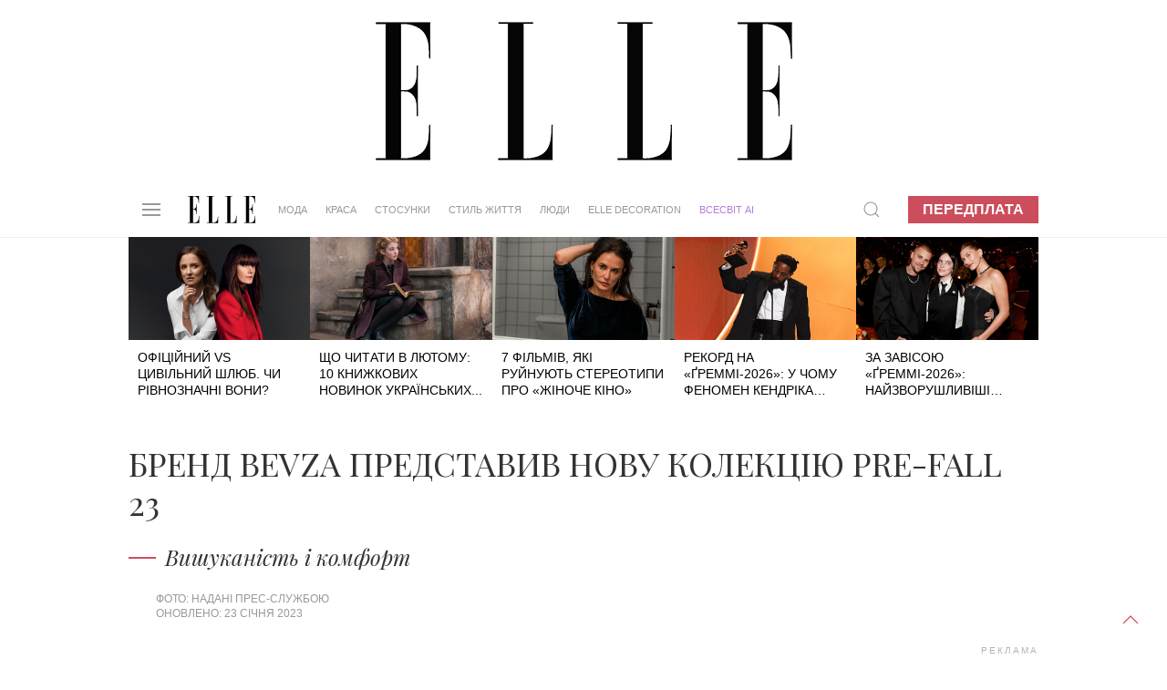

--- FILE ---
content_type: text/html; charset=UTF-8
request_url: https://elle.ua/moda/novosty/brend-bevza-predstaviv-novu-kolekciyu-pre-fall-23/
body_size: 19200
content:
<!DOCTYPE html>
<html lang="uk">
    <head>    <meta http-equiv="content-type" content="text/html; charset=utf-8" />
    <meta property="og:locale" content="uk_UA">
    <meta name="robots" content="index,follow,max-snippet:-1,max-image-preview:large,max-video-preview:-1">
    <meta name="viewport" content="width=device-width, initial-scale=1.0">

    <link rel="icon" type="image/x-icon" href="https://elle.ua/img/fav.jpg">
    <link rel="stylesheet" href="/css/uikit.css" />
    
    <script src="/js/uikit.min.js"></script>
    <script src="/js/uikit-icons.min.js"></script>
    <script src="https://code.jquery.com/jquery-3.6.0.min.js" integrity="sha256-/xUj+3OJU5yExlq6GSYGSHk7tPXikynS7ogEvDej/m4=" crossorigin="anonymous"></script>


    <title>Бренд BEVZA представив нову колекцію PRE-FALL 23</title>
    <meta name="description" content="Нова колекція BEVZA. Нові колекції українських брендів. Українські люкс бренди. Найвідоміші українські бренди. Теплі речі на 2023 рік. Як стильно виглядати у 2023. Стильний одяг на 2023. Новий кампейн BEVZA. Світлана Бевза. Найвідоміші українські дизайнери" />
    <meta name="keywords" content="BEVZA" />
    <!--Нова колекція BEVZA. Нові колекції українських брендів. Українські люкс бренди. Найвідоміші українські бренди. Теплі речі на 2023 рік. Як стильно виглядати у 2023. Стильний одяг на 2023. Новий кампейн BEVZA. Світлана Бевза. Найвідоміші українські дизайнери --><meta property="og:title" content="Бренд BEVZA представив нову колекцію PRE-FALL 23" /><meta property="og:url" content="https://elle.ua/moda/novosty/brend-bevza-predstaviv-novu-kolekciyu-pre-fall-23/" />          <meta property="og:image" content="https://elle.ua/i/autoimage/publications/1600_900/39152/brend-bevza-predstaviv-novu-kolekciyu-pre-fall-23.jpg?v21">
          <meta property="og:image:width" content="1600">
          <meta property="og:image:height" content="900">          <meta property="og:image" content="https://elle.ua/i/autoimage/publications/1200_1200/39152/brend-bevza-predstaviv-novu-kolekciyu-pre-fall-23.jpg?v18">
          <meta property="og:image:width" content="1200">
          <meta property="og:image:height" content="1200"><meta property="og:site_name" content="Elle – модний жіночий журнал" /><meta property="og:description" content="Вишуканість і комфорт"/><meta property="og:type" content="article"/><meta itemprop="name" content="Бренд BEVZA представив нову колекцію PRE-FALL 23"><meta itemprop="description" content="Вишуканість і комфорт"><meta itemprop="image" content="https://elle.ua/i/publications/2/560_292/brend-bevza-predstaviv-novu-kolekciyu-pre-fall-23-1838-1-39152.jpg">    <meta property="fb:app_id" content="942475829130641"/><link rel="canonical" href="https://elle.ua/moda/novosty/brend-bevza-predstaviv-novu-kolekciyu-pre-fall-23/" />
    <link rel="amphtml" href="https://elle.ua/moda/novosty/brend-bevza-predstaviv-novu-kolekciyu-pre-fall-23/"><meta property="article:published_time" content="2023-01-23T12:44:00+02:00" /><meta property="article:modified_time" content="2023-02-06T18:21:51+02:00" /><meta property="article:section" content="Мода - Новини" /><meta property="article:tag" content="BEVZA" />    <meta name="twitter:card" content="summary_large_image">
    <meta name="twitter:site" content="@elle_ukraine">
  <meta name="twitter:creator" content="@elle_ukraine"><meta name="twitter:title" content="Бренд BEVZA представив нову колекцію PRE-FALL 23"><meta name="twitter:description" content="Вишуканість і комфорт">    <meta name="twitter:creator" content="@elle_ua"><meta property="twitter:url" content="https://elle.ua/moda/novosty/brend-bevza-predstaviv-novu-kolekciyu-pre-fall-23/" /><meta name="twitter:image" content="/i/autoimage/publications/1600_900/39152/brend-bevza-predstaviv-novu-kolekciyu-pre-fall-23.jpg"><meta http-equiv="Last-Modified" content="Sat, 14 Jun 2025 21:00:00 GMT">
    <script type="application/ld+json">
    {
      "@context":"https://schema.org",
      "@type":"Organization",
      "@id":"https://elle.ua/#org",
      "name":"ELLE Україна",
      "url":"https://elle.ua/",
      "logo":{
        "@type":"ImageObject",
        "url":"https://elle.ua/img/logos/512x512.png",
        "width":512,
        "height":512
      },
      "sameAs":[
        "https://www.facebook.com/ELLE.Ukraine",
        "https://twitter.com/elle_ukraine",
        "https://www.instagram.com/elle_ukraine",
        "https://t.me/elleUkraine",
        "https://www.youtube.com/@ELLEUkraine"
      ]
    }
    </script>
    <script type="application/ld+json">
    {
      "@context":"https://schema.org",
      "@type":"WebSite",
      "@id":"https://elle.ua/#website",
      "url":"https://elle.ua/",
      "name":"ELLE Україна",
      "publisher":{"@id":"https://elle.ua/#org"},
      "inLanguage":"uk",
      "potentialAction":{
        "@type":"SearchAction",
        "target":"https://www.google.com/search?as_sitesearch=elle.ua&q={search_term_string}",
        "query-input":"required name=search_term_string"
      }
    }
    </script>    <script type="application/ld+json">
    {
      "@context":"https://schema.org",      "@type":"NewsArticle",
      "@id":"https://elle.ua/moda/novosty/brend-bevza-predstaviv-novu-kolekciyu-pre-fall-23/#article",
      "mainEntityOfPage":{
        "@type":"WebPage",
        "@id":"https://elle.ua/moda/novosty/brend-bevza-predstaviv-novu-kolekciyu-pre-fall-23/"
      },
      "headline":"Бренд BEVZA представив нову колекцію PRE-FALL 23",
      "description":"Вишуканість і комфорт",
      "inLanguage":"uk",      "keywords": [              "BEVZA"      ],      "image": [          {
              "@type": "ImageObject",
              "url": "https://elle.ua/i/autoimage/publications/1600_900/39152/brend-bevza-predstaviv-novu-kolekciyu-pre-fall-23.jpg",
              "width":1600,
              "height":900
          },          {
              "@type": "ImageObject",
              "url": "https://elle.ua/i/autoimage/publications/1200_1200/39152/brend-bevza-predstaviv-novu-kolekciyu-pre-fall-23.jpg",
              "width":1200,
              "height":1200
          }      ],
      "datePublished": "2023-01-23T12:44:00+02:00",
      "dateModified": "2023-02-06T18:21:51+02:00",
      "publisher":{        "@id":"https://elle.ua/#org"      },
      "isAccessibleForFree": true
    }
    </script>  <script type="application/ld+json">
  {
    "@context": "https://schema.org",
    "@type": "BreadcrumbList",
    "itemListElement": [        {
          "@type": "ListItem",
          "position":1,
          "name": "Мода",
          "item": "https://elle.ua/moda/"
        },        {
          "@type": "ListItem",
          "position":2,
          "name": "Новини",
          "item": "https://elle.ua/moda/novosty/"
        },        {
          "@type": "ListItem",
          "position":3,
          "name": "Бренд BEVZA представив нову колекцію PRE-FALL 23",
          "item": "https://elle.ua/moda/novosty/brend-bevza-predstaviv-novu-kolekciyu-pre-fall-23/"
        }    ]
  }
  </script><link rel="alternate" hreflang="x-default" href="https://elle.ua/moda/novosty/brend-bevza-predstaviv-novu-kolekciyu-pre-fall-23/" /><!-- DFP HEAD --><script async src="https://securepubads.g.doubleclick.net/tag/js/gpt.js"></script>
<script>
window.googletag = window.googletag || {cmd: []};
googletag.cmd.push(function() {
googletag.defineSlot('/22469315300/elle_1920_200', [1920, 200], 'div-gpt-ad-1624957819186-0').addService(googletag.pubads());
googletag.defineSlot('/22469315300/elle_300_600_pc', [300, 600], 'div-gpt-ad-1624958117428-0').addService(googletag.pubads());
googletag.defineSlot('/22469315300/elle_left_bc', ['fluid'], 'div-gpt-ad-1624958547591-0').addService(googletag.pubads());
googletag.defineSlot('/22469315300/elle_right_bc', ['fluid'], 'div-gpt-ad-1624958647889-0').addService(googletag.pubads());
googletag.defineSlot('/22469315300/elle_scroll_300_250', [300, 250], 'div-gpt-ad-1624958746568-0').addService(googletag.pubads());
googletag.defineSlot('/22469315300/elle_square_300_300_1', [300, 300], 'div-gpt-ad-1624958880504-0').addService(googletag.pubads());
googletag.defineSlot('/22469315300/elle_square_300_300_2', [300, 300], 'div-gpt-ad-1624958946131-0').addService(googletag.pubads());
googletag.defineSlot('/22469315300/elle_square_300_300_3', [300, 300], 'div-gpt-ad-1624959037663-0').addService(googletag.pubads());googletag.pubads().setTargeting('URL', ['brend-bevza-predstaviv-novu-kolekciyu-pr']);googletag.pubads().setTargeting('SECTION', ['2']);
//
googletag.pubads().enableSingleRequest();
googletag.pubads().collapseEmptyDivs();
googletag.enableServices();
});
</script><script data-ad-client="ca-pub-7827675193101800" async src="https://pagead2.googlesyndication.com/pagead/js/adsbygoogle.js"></script>
    <!-- facebook-domain-verification -->
    <meta name="facebook-domain-verification" content="3sp37dudscfn3i6grffcje605nbic8" />
    <script>
        $(document).ready(function() {
            preparePager();
            //firstLetter();
            videoInTxt();
            Compl();
            prepareShares(); 
            rightColumn();
        });
        function rightColumn(){
          //console.log($('.article_tags').offset()["top"]); 
          //console.log($('.pop_article').offset()["top"]); 
          if($('.article_text_bottom').length  ){
            if($('.article_text_bottom').offset()["top"] < $('.pop_article').offset()["top"]){
              $('.tizers').hide();
            }
            if($('.article_text_bottom').offset()["top"] < $('.pop_article_bottom').offset()["top"]){
              console.log("hide right column - content < 2000px");
              $('.pop_article').hide();
            }
            
          }
        }
        function prepareShares(){
            Share = {
                vkontakte: function(purl, ptitle, pimg, text, noparse) {
                    url  = 'http://vkontakte.ru/share.php?';
                    url += 'url='          + encodeURIComponent(purl);
                    if(ptitle !== undefined) url += '&title='       + encodeURIComponent(ptitle);
                    if(text !== undefined) url += '&description=' + encodeURIComponent(text);
                    if(pimg !== undefined) url += '&image='       + encodeURIComponent(pimg);
                    if(noparse !== undefined) url += '&noparse=true';
                    Share.popup(url);
                },
                odnoklassniki: function(purl, text) {
                    url  = 'http://www.odnoklassniki.ru/dk?st.cmd=addShare&st.s=1';
                    url += '&st.comments=' + encodeURIComponent(text);
                    url += '&st._surl='    + encodeURIComponent(purl);
                    Share.popup(url);
                },
                facebook: function(purl, ptitle, pimg, text) {
                    let url = 'https://www.facebook.com/sharer/sharer.php?u=' + encodeURIComponent(purl);
                    window.open(
                        url,
                        'fbshare',
                        'width=600,height=400'
                    );
                },
                twitter: function(purl, ptitle) {
                    url  = 'http://twitter.com/share?';
                    if(ptitle !== undefined) url += 'text='      + encodeURIComponent(ptitle);
                    url += '&url='      + encodeURIComponent(purl);
                    url += '&counturl=' + encodeURIComponent(purl);
                    Share.popup(url);
                },
                mailru: function(purl, ptitle, pimg, text) {
                    url  = 'http://connect.mail.ru/share?';
                    url += 'url='          + encodeURIComponent(purl);
                    url += '&title='       + encodeURIComponent(ptitle);
                    url += '&description=' + encodeURIComponent(text);
                    url += '&imageurl='    + encodeURIComponent(pimg);
                    Share.popup(url)
                },

                popup: function(url) {
                    window.open(url,'','toolbar=0,status=0,width=626,height=436');
                }
            };
        }

        function Compl(){
            $('#compl_submit').click(function () {
                window.location = "/astro/"+$('#sign1_id option:selected').val()+"/compatibility/"+$('#sign1_id option:selected').val()+"-"+$('#sign2_id option:selected').val()+"/"; 
            });   
        }
        function videoInTxt(){
          if( $( ".article_content" ).find( "iframe" ).length ){
            $( ".article_content" ).find( "iframe" ).each(function() {
              //$( this ).addClass( "frame" );
            });
   
          }
        }
        //function firstLetter(){
          
        //}
        function preparePager(){
            $(window).scroll(function(){                
                //check if in view
                if($('#cm_pager').length){
                    if (isInView($('#cm_pager'))){
                        showPage();
                   }
                }
            })
            
            $('#cm_pager_click').bind('click', function() {
                $('#cm_pager_click').hide();
                showPage();
                return false;   
            });
            
            if($('#cm_pager').length){
                $('#cm_pager_click').show();
            }
        }
        // function showPage(){            
        //         //check if already send get
        //        if(parseInt($('#cm_pager').attr('rel'))>-1){                       
        //           var from = parseInt($('#cm_pager').attr("rel"));
        //           $('#cm_pager').attr('rel', -1);
        //           //$(".lazy[style*='inline']").removeClass('lazy');
        //           $.get($('#cm_pager_str').val()+'&from='+from, function(data) {
        //              if(data){
        //                  $(data).insertBefore('#cm_pager');
        //                  //$("img.lazy").lazyload({
        //                  //    effect : "fadeIn"
        //                  //});
        //                  lazyLoadInstance.update();
        //                  $('#cm_pager').attr('rel', from+16);
        //                  // show button next page
        //                  $('#cm_pager_click').show();
        //              }else $('#cm_pager_click').hide();
        //           });
        //       }
        // }
        function showPage() {
          if (parseInt($('#cm_pager').attr('rel')) > -1) {
              var from = parseInt($('#cm_pager').attr('rel'));
              $('#cm_pager').attr('rel', -1);
              $(".lazy[style*='inline']").removeClass('lazy');

              // check global var
              console.log('cm_pager_params');
              console.log(window.cm_pager_params);
              if (typeof window.cm_pager_params !== 'undefined') {

                  var params = Object.assign({}, window.cm_pager_params);
                  params.from = from; 

                  $.post('', params, function(data) {
                      if (data) {
                          $(data).insertBefore('#cm_pager');
                          lazyLoadInstance.update();
                          $('#cm_pager').attr('rel', from + 16);
                          $('#cm_pager_click').show();
                      } else {
                          $('#cm_pager_click').hide();
                      }
                  });
              } 
              else if ($('#cm_pager_str').length) {
                  // Старый вариант — если всё ещё остался input
                  var query = $('#cm_pager_str').val() + '&from=' + from;
                  $.get(query, function(data) {
                      if (data) {
                          $(data).insertBefore('#cm_pager');
                          lazyLoadInstance.update();
                          $('#cm_pager').attr('rel', from + 16);
                          $('#cm_pager_click').show();
                      } else {
                          $('#cm_pager_click').hide();
                      }
                  });
              }
          }
      }


        function isInView(elem){
            //console.info("%s - %d, %d",$(elem).offset().top,$(window).scrollTop()+ $(window).height(),$(elem).height());
           // alert($(elem).offset().top+" - "+ $(window).scrollTop()+" - "+$(elem).height());
           return $(elem).offset().top - ($(window).scrollTop() + $(window).height()+ 600) < $(elem).height() ;
        }
    </script>
    <style type="text/css">
      .article_content img{
          width: 100% !important;
          max-width: 100%;
          max-height: 100%;
          height: auto !important;
      }
      .astro_nav {
          text-transform: uppercase;
          display: flex;
          align-items: baseline;
          flex-wrap: wrap;
          margin-bottom: 0;
          margin-top: 0;
      }

      .astro_nav li {
          margin-right: 20px;
      }

      .astro_nav .uk-active a {
          border-bottom: 1px solid #CC4E5C !important;
      }
      .article_content p img{
        margin: 0px !important;
        max-width: 100%;
      }
      .article_content .frame{
        max-width: 100% !important;
      }
      .twitter-tweet{
        margin: 20px auto;
      }
      /* Fix color of em */
      .article_content em{
        color:#000;
      }
      /* FIX Content bugs in article_text with ckeditor */
      .article_content blockquote p{
        display: contents;
      }
      .article_content h2, h3{
        color: #000;
        padding: 0 10%;
        width: auto;
        margin-left: 0;
      }
      .article_content ol{
        color: #000;
        padding: 0 12%;
        width: auto;
        margin-left: 0;  
      }
      .article_content p img{
        margin: 20px auto !important;
        display: block;
      }
      
      /* Article gallery bottom photo text */
      .article_gallery{
        background: white;
      }
      .article_gallery_txt{
        text-align: center;
      }
      .uk-slider-items li{
        padding-left: 0px;
      }
      .article_content img{
        position:relative;
      }
      /* Fix table in article text */
	    .article_content table{
      	margin: 0 10%;
    		width: 80%;
	    }
      .jourbnals_block_list{
        max-width: 750px !important;
      }

      .ad_top{
        background: url(/img/branding_logo.jpg) 50% no-repeat !important;
      }
      /* Fix for branding 2024 */
      .uk-container {width: 68%;max-width: 68%;}.brand-left, .brand-right{width:15%!important;}@media only screen and (max-device-width: 1366px) {.uk-container {width: 78%;max-width: 78%;}.brand-left, .brand-right{width:10%!important;}}
      /*Hide branding if it not load iframe in top block - after that javascript show it */
      /*#brand-side{
        display: none;
      }*/

      /*-- HORO 2026 --*/
      .horo2026_desc {
          text-transform: uppercase;
          margin-bottom: 40px;
          color: #000;
      }

      .horo2026 .heading-xl {
          margin-top: 10px;
          font-style: italic;
      }

      .horo2026 a:hover {
          text-decoration: none;
          transition: .2s;

          & p {
              color: #CC4E5C;
              transition: .2s;
          }
      }

      .horo2026_cat {
          background: #000;
          padding: 15px;

          & .heading-xxl {
              margin: 0;
              color: #fff;
          }
      }

      .horo2026_cat_title {
          margin-bottom: 20px;
          margin-top: 5px;
      }
      /*-- End HORO 2026 --*/

      /* Fix speacial theme block title on small display when branding is enabled */
      @media only screen and (max-device-width: 1600px) {
         .trands h4{
            font-size: 20px !important;
         }
      }

    </style>    	 <link rel="stylesheet" href="/css/dstyle.css?v14" />    <script src="https://cdn.jsdelivr.net/npm/vanilla-lazyload@17.5.0/dist/lazyload.min.js"></script>
    <script>
    var lazyLoadInstance = new LazyLoad({
      // Your custom settings go here
    });
    $(document).ready(function() {
      lazyLoadInstance.update();
    });
    </script>
    <script async src="https://www.tiktok.com/embed.js"></script>    <style>
      /* FIX BULLET DOT BEFORE UL in uikit.css*/
      .uk-list-bullet > ::before{
            background-image: none !important;  
      }
      /* color-blue for articles Oleyna 07-04-2023*/
      .color-blue{
        color:#0096FF !important; 
      }
      .uk-article p .color-blue a{
        color:#0096FF;
        border-bottom: 1px solid #0096FF;
        text-decoration: none;
      }
      .path_box img{
        aspect-ratio: 16 / 9;
      }
      /* author fixes */
      .a-prof:first-letter {
        /*text-transform: uppercase;*/
      }

      .author-role{
        text-transform: none !important;  
      }

      @media only screen and (max-device-width: 1640px) {
          .uk-navbar-nav > li > a{
              padding: 0 10px;
              font-size: 0.795rem;
          }
      }
      @media only screen and (max-device-width: 1280px) {
          .uk-navbar-nav > li > a{
              padding: 0 10px;
              font-size: 0.595rem;
          }
      }
    </style>  
    </head>
    <body>
        <a href="#" uk-totop uk-scroll></a> 
  <script>
    dataLayer = [{'Blog_post_Author': 'Alice Yermolenko','Simple_Text': 'Простой Контент',      'Blog_post_Category': 'Мода - Новини',
      'Blog_post_Date': '23.01.2023'
    }];
  </script>
  <script type="text/javascript">
        _io_data_config = {
            pageType: 'article'
        };
        _io_data_config.page = 'Бренд BEVZA представив нову колекцію PRE-FALL 23';
        _io_data_config.authors = 'Alice Yermolenko';
        _io_data_config.categories = 'Мода - Новини';
    </script><!-- Google Tag Manager -->
<noscript><iframe src="//www.googletagmanager.com/ns.html?id=GTM-M8KHPJ"
height="0" width="0" style="display:none;visibility:hidden"></iframe></noscript>
<script>(function(w,d,s,l,i){w[l]=w[l]||[];w[l].push({'gtm.start':
new Date().getTime(),event:'gtm.js'});var f=d.getElementsByTagName(s)[0],
j=d.createElement(s),dl=l!='dataLayer'?'&l='+l:'';j.async=true;j.src=
'//www.googletagmanager.com/gtm.js?id='+i+dl;f.parentNode.insertBefore(j,f);
})(window,document,'script','dataLayer','GTM-M8KHPJ');</script>
<!-- End Google Tag Manager --><div id="fb-root"></div>
<script>
var fbLoggedIn = false;
var elleLoggedIn = false;

    window.fbAsyncInit = function() {

            FB.init({
              appId      : '942475829130641',
              status     : true,
              xfbml      : true
            });

    $.event.trigger({
       type: "fbInit"
    });

    FB.getLoginStatus(function(response) {
      if (response.status === 'connected') {
        var uid = response.authResponse.userID;
        var accessToken = response.authResponse.accessToken;
        fbLoggedIn = true;
      } else if (response.status === 'not_authorized') {
        fbLoggedIn = true;
      } else {
        fbLoggedIn = false;
      }
     });

          };
(function(d, s, id) {
  var js, fjs = d.getElementsByTagName(s)[0];
  if (d.getElementById(id)) return;
  js = d.createElement(s); js.id = id;
  js.src = "//connect.facebook.net/ru_RU/all.js#xfbml=1&appId=942475829130641";
  fjs.parentNode.insertBefore(js, fjs);
}(document, 'script', 'facebook-jssdk'));
</script> <div class='ad_top'>
  <div id="branding_main_block">
  <div id="branding_inner_block">
        <div id='div-gpt-ad-1624957819186-0' style='width: 1920px;height:200px'>
          <script>
            googletag.cmd.push(function() { googletag.display('div-gpt-ad-1624957819186-0'); });
          </script>
        </div>
  </div>
  </div>
</div>
<script>
// $(document).ready(function() {
    // const targetNode = document.getElementById('div-gpt-ad-1624957819186-0');
    // const config = { childList: true, subtree: true };
    // const callback = function(mutationsList, observer) {
    //     for (let mutation of mutationsList) {
    //         if (mutation.type === 'childList') {

    //             if (targetNode.querySelector('iframe')) {
    //                 console.log('iframe branding found!');
    //                 sideBrandings();                    
    //             }
    //         }
    //     }
    // };
    // const observer = new MutationObserver(callback);
    // observer.observe(targetNode, config);
    // // observer.disconnect();
    // function sideBrandings(){        
    //         $("#branding_main_block").height($(this).height());
    //         $("#brand-side").show();
    //         //fix left right branding
    //         $('<style>').text(".uk-container {width: 68%;max-width: 68%;}.brand-left, .brand-right{width:15%!important;}@media only screen and (max-device-width: 1366px) {.uk-container {width: 78%;max-width: 78%;}.brand-left, .brand-right{width:10%!important;}}").appendTo(document.head);
    // }

    // ====================== version 2023 ========================
    //$('#div-gpt-ad-1624957819186-0').bind("DOMSubtreeModified",function(){
    //if( $( "#div-gpt-ad-1624957819186-0" ).find( "iframe" ).length ){
        //}
    //});

    //$('<style>').text(".uk-container {width: 78%;max-width: 78%;}.brand-left, .brand-right{width:10%!important;}@media only screen and (max-device-width: 1366px) {.uk-container {width: 68%;max-width: 68%;}.brand-left, .brand-right{width:15%!important;}}").appendTo(document.head);
    //if($(window).width()<1367){
    //  $('<style>').text(".uk-container{width:78%;max-width:78%;}.brand-left, .brand-right{width:10%;}").appendTo(document.head);
    //$(".uk-container").css('width', '78%');
    //$(".uk-container").css('max-width', '78%');
    //$(".brand-left, .brand-right").css('width', '10%');
    //}else{
    //  $('<style>').text(".uk-container{width:68%;max-width:68%}").appendTo(document.head);
    //$(".uk-container").css('width', '68%');
    //$(".uk-container").css('max-width', '68%');
    //}

// });
</script>

<style>
    .on-off {position: fixed;z-index: 500;text-align: center;right: 0;margin-top: 53px;}
    .on, .off {background: #fff;padding: 5px;margin: 5px;cursor: pointer;border-radius: 4px;text-transform: uppercase;box-shadow: 0 0 5px #000;}
    .on:hover, .off:hover {background: #000;color: #fff;-webkit-transition: 0.5s;-moz-transition: 0.5s;-o-transition: 0.5s;transition: 0.5s;}
    .on:not(:hover), .off:not(:hover) {-webkit-transition: 0.5s;-moz-transition: 0.5s;-o-transition: 0.5s;transition: 0.5s;}
    .on a:hover {color: #fff;}
    .brand {}
.brand-top {
    height: 200px;
    background: url(/img/brand-top01.jpg) 50%;
}
.brand-side {
    display: -webkit-box;
    display: -moz-box;
    display: -ms-flexbox;
    display: -webkit-flex;
    display: flex;
    position: absolute;
    width: 100%;
    z-index: 100;
}
.brand-left, .brand-right {
    width: 15%;
    height: 1080px;
    padding-top: 51px;
}
.brand-left {}
.brand-center {
    width: 70%;
    min-width: 1000px;
    margin: 0 auto;
}
.brand-right {}
.brand-side-fixed{
    position: fixed;
    top: 60px;
}

    </style>

<div class="brand" id="brand" >
    <div class="brand-top" style="background:none !important; display:none;"></div>
    <script>
        jQuery("document").ready(function($){
            var nav = $('.brand-left, .brand-right');
            $(window).scroll(function () {
                if ($(this).scrollTop() > 260) {
                    nav.addClass("brand-side-fixed");
                } else {
                    nav.removeClass("brand-side-fixed");
                }
            });
        });
        
        function collapsElement(id) {
            if ( document.getElementById(id).style.display != "none" ) {
                document.getElementById(id).style.display = 'none';
                }
            else {
                document.getElementById(id).style.display = '';
            }
        }
        
    </script>
    <style>
        @media only screen and (max-device-width: 1920px) {
            .b1366, .b1280 {display: none;}
            .b1920 {display: block;}
        }
        @media only screen and (max-device-width: 1366px) {
            .b1920, .b1280 {display: none;}
            .b1366 {display: block;}
        }
        @media only screen and (max-device-width: 1280px) {
            .b1366, .b1920 {display: none;}
            .b1280 {display: block;}
        }
    </style>
    <div id="brand-side" class="brand-side">
        <div class="brand-left">
                <!-- /21832175852/hsu_elle_left_bc -->
                <div id='div-gpt-ad-1624958547591-0'>
                  <script>
                    googletag.cmd.push(function() { googletag.display('div-gpt-ad-1624958547591-0'); });
                  </script>
                </div>        </div>
        <div class="brand-center"></div>
        <div class="brand-right">
            <!-- /21832175852/hsu_elle_right_bc -->
            <div id='div-gpt-ad-1624958647889-0'>
              <script>
                googletag.cmd.push(function() { googletag.display('div-gpt-ad-1624958647889-0'); });
              </script>
            </div>        </div>
    </div>
</div><div class="uk-section uk-padding-remove nav_border" uk-sticky="top: 200; animation: uk-animation-slide-top">
    <div class="uk-container">
        <nav class="uk-navbar-container uk-margin" uk-navbar>
            <div class="uk-navbar-left"><a class="uk-navbar-toggle" uk-navbar-toggle-icon uk-toggle="target: #offcanvas-nav" href="#"></a>
<div id="offcanvas-nav" uk-offcanvas="overlay: true">
    <div class="uk-offcanvas-bar uk-dark">
        <ul class="uk-nav-default uk-nav-parent-icon" uk-nav>
            <svg viewBox="0 0 220 89" style='height: 30px; margin-bottom: 10px;'>
                <g fill="#000000">
                    <path d="M6.7,86.8 L0,86.8 L0,88.1 L37.1,88.1 L37.1,64.7 L36,64.7 C36,64.7 36,78.2 31.5,82.6 C27.7,86.4 23.7,86.7 17.2,86.7 L17.2,43.6 C17.2,43.6 21.7,43.3 23.9,45.5 C27.3,48.9 27.7,53.3 27.7,59.4 L28.9,59.4 L28.9,26.4 L27.7,26.4 C27.7,32.5 27.4,36.9 23.9,40.3 C21.7,42.5 17.2,42.2 17.2,42.2 L17.2,1.3 C23.7,1.3 26.8,1.7 30.6,5.4 C35,9.8 35.1,23.3 35.1,23.3 L36.2,23.3 L36.2,0 L0,0 L0,1.3 L6.7,1.3 L6.7,86.8 L6.7,86.8 Z"></path>
                    <path d="M79.2,1.3 L79.2,86.8 C85.7,86.8 89.7,86.4 93.5,82.7 C97.9,78.3 98,64.8 98,64.8 L99.1,64.8 L99.1,88.2 L62,88.2 L62,86.9 L68.7,86.9 L68.7,1.2 L62,1.2 L62,0 L85.3,0 L85.3,1.3 L79.2,1.3 L79.2,1.3 Z"></path>
                    <path d="M138.8,1.3 L138.8,86.8 C145.3,86.8 149.3,86.4 153.1,82.7 C157.5,78.3 157.6,64.8 157.6,64.8 L158.7,64.8 L158.7,88.2 L121.6,88.2 L121.6,86.9 L128.3,86.9 L128.3,1.2 L121.6,1.2 L121.6,0 L144.9,0 L144.9,1.3 L138.8,1.3 L138.8,1.3 Z"></path>
                    <path d="M189.4,86.8 L182.7,86.8 L182.7,88.1 L219.8,88.1 L219.8,64.7 L218.7,64.7 C218.7,64.7 218.7,78.2 214.2,82.6 C210.4,86.4 206.4,86.7 199.9,86.7 L199.9,43.6 C199.9,43.6 204.4,43.3 206.6,45.5 C210,48.9 210.4,53.3 210.4,59.4 L211.6,59.4 L211.6,26.4 L210.4,26.4 C210.4,32.5 210.1,36.9 206.6,40.3 C204.4,42.5 199.9,42.2 199.9,42.2 L199.9,1.3 C206.4,1.3 209.5,1.7 213.3,5.4 C217.7,9.8 217.8,23.3 217.8,23.3 L218.9,23.3 L218.9,0 L182.7,0 L182.7,1.3 L189.4,1.3 L189.4,86.8 L189.4,86.8 L189.4,86.8 Z"></path>
                </g>
            </svg>
            <li class="uk-nav-divider"></li>            <li class="uk-parent">
                <a href="/">Мода</a>
                <ul class="uk-nav-sub"><li><a href="/moda/novosty/">Новини</a></li><li><a href="/moda/trendy/">Тренди</a></li><li><a href="/moda/zvezdny-stil/">Зірковий стиль</a></li><li><a href="/moda/fashion-blog/">Модний блог</a></li><li><a href="/moda/garderob/">Гардероб</a></li>                                       
                </ul>
            </li>            <li class="uk-parent">
                <a href="/">Краса</a>
                <ul class="uk-nav-sub"><li><a href="/krasota/novosty/">Новини</a></li><li><a href="/krasota/trendy/">Тренди</a></li><li><a href="/krasota/beauty_blog/">Бьюті-блог</a></li><li><a href="/krasota/celebrities-beauty-secrets/">Секрети краси зірок</a></li><li><a href="/krasota/praktika/">Практика</a></li><li><a href="/krasota/fitness/">Здоров&#039;я та фітнес</a></li>                                       
                </ul>
            </li>            <li class="uk-parent">
                <a href="/">Стосунки</a>
                <ul class="uk-nav-sub"><li><a href="/otnosheniya/lubov-i-seks/">Кохання та секс</a></li><li><a href="/otnosheniya/cariera/">Кар&#039;єра</a></li><li><a href="/otnosheniya/semya/">Родина</a></li><li><a href="/otnosheniya/blog-ob-otnosheniyah/">Блог про відносини</a></li><li><a href="/otnosheniya/psihologija/">Психологія</a></li>                                       
                </ul>
            </li>            <li class="uk-parent">
                <a href="/">Стиль життя</a>
                <ul class="uk-nav-sub"><li><a href="/stil-zhizni/puteshestviya/">Подорожі</a></li><li><a href="/stil-zhizni/food/">Їжа</a></li><li><a href="/stil-zhizni/gadgets/">Гаджети</a></li><li><a href="/stil-zhizni/novosty/">Новини</a></li><li><a href="/stil-zhizni/blog_stil_zhizni/">Блог стиль життя</a></li><li><a href="/stil-zhizni/afisha/">Афіша</a></li>                                       
                </ul>
            </li>            <li class="uk-parent">
                <a href="/">Люди</a>
                <ul class="uk-nav-sub"><li><a href="/ludi/novosty/">Новини</a></li><li><a href="/ludi/svetskiy-dnevnik/">Світський щоденник</a></li><li><a href="/ludi/blog_o_zvezdah/">Блог про зірок</a></li><li><a href="/ludi/interview/">Інтерв&#039;ю</a></li>                                       
                </ul>
            </li>            <li>
                <a href="https://elle.ua/tag/elle-ua-in-english/">ELLE UA IN ENGLISH</a>
            </li>
            <li>
                <a href="https://mediakit.elle.ua/" target="_blank">Медіакіт</a>
            </li>
            <li>
                <a href="/issue/new/">Передплата</a>
            </li>            <li>
                <a href="/elle-business/">ELLE Business</a>
            </li>
            <li>
                <a href="/elle-decoration/">ELLE DECORATION</a>
            </li>
            <li><a href="/vsesvit-ai/" class="samsung-menu" style="color:#B57EDC !important;">ВСЕСВІТ АІ</a></li>
            <li>
                <a href="/projects/">Спецпроєкти</a>
            </li>
            <li class="uk-parent">
                <a href="#">Гороскоп</a>
                
                <ul class="uk-nav-sub">
                
                    <li><a href="/astro/aries/">Овен</a></li>
                    <li class=""><a href="/astro/taurus/">Телець</a></li>
                    <li class=""><a href="/astro/gemini/">Близнюки</a></li>
                    <li class=""><a href="/astro/cancer/">Рак</a></li>
                    <li class=""><a href="/astro/leo/">Лев</a></li>
                    <li class=""><a href="/astro/virgo/">Діва</a></li>
                    <li class=""><a href="/astro/libra/">Терези</a></li>
                    <li class=""><a href="/astro/scorpio/">Скорпіон</a></li>
                    <li class=""><a href="/astro/sagittarius/">Стрілець</a></li>
                    <li class=""><a href="/astro/capricorn/">Козеріг</a></li>
                    <li class=""><a href="/astro/aquarius/">Водолій</a></li>
                    <li class=""><a href="/astro/pisces/">Риби</a></li>
                </ul>
            </li>            <li>
                <a href="/editorial_team/">Контакти</a>
            </li>
            <li class="uk-nav-divider"></li>
            <li class='uk-flex uk-flex-around'>
                <a href="https://www.facebook.com/ELLE.Ukraine/" target='_blank' uk-icon="icon: facebook"></a>
                <a href="https://www.instagram.com/elle_ukraine/?hl=ru" target='_blank' uk-icon="icon: instagram"></a>                <a href="https://www.youtube.com/user/ELLEUkraine" target='_blank' uk-icon="icon: youtube"></a>
            </li>
            <li class="uk-nav-divider"></li>
            <li class='copyrignt'>© Copyrignt ELLE Ukraine, 2021.Всі права захищені.</li>
        </ul>
    </div>
</div>

                <a class="uk-navbar-item uk-logo" href="/">
                    <svg viewBox="0 0 220 89" style='height: 30px;'>
                        <g fill="#000000">
                            <path d="M6.7,86.8 L0,86.8 L0,88.1 L37.1,88.1 L37.1,64.7 L36,64.7 C36,64.7 36,78.2 31.5,82.6 C27.7,86.4 23.7,86.7 17.2,86.7 L17.2,43.6 C17.2,43.6 21.7,43.3 23.9,45.5 C27.3,48.9 27.7,53.3 27.7,59.4 L28.9,59.4 L28.9,26.4 L27.7,26.4 C27.7,32.5 27.4,36.9 23.9,40.3 C21.7,42.5 17.2,42.2 17.2,42.2 L17.2,1.3 C23.7,1.3 26.8,1.7 30.6,5.4 C35,9.8 35.1,23.3 35.1,23.3 L36.2,23.3 L36.2,0 L0,0 L0,1.3 L6.7,1.3 L6.7,86.8 L6.7,86.8 Z"></path>
                            <path d="M79.2,1.3 L79.2,86.8 C85.7,86.8 89.7,86.4 93.5,82.7 C97.9,78.3 98,64.8 98,64.8 L99.1,64.8 L99.1,88.2 L62,88.2 L62,86.9 L68.7,86.9 L68.7,1.2 L62,1.2 L62,0 L85.3,0 L85.3,1.3 L79.2,1.3 L79.2,1.3 Z"></path>
                            <path d="M138.8,1.3 L138.8,86.8 C145.3,86.8 149.3,86.4 153.1,82.7 C157.5,78.3 157.6,64.8 157.6,64.8 L158.7,64.8 L158.7,88.2 L121.6,88.2 L121.6,86.9 L128.3,86.9 L128.3,1.2 L121.6,1.2 L121.6,0 L144.9,0 L144.9,1.3 L138.8,1.3 L138.8,1.3 Z"></path>
                            <path d="M189.4,86.8 L182.7,86.8 L182.7,88.1 L219.8,88.1 L219.8,64.7 L218.7,64.7 C218.7,64.7 218.7,78.2 214.2,82.6 C210.4,86.4 206.4,86.7 199.9,86.7 L199.9,43.6 C199.9,43.6 204.4,43.3 206.6,45.5 C210,48.9 210.4,53.3 210.4,59.4 L211.6,59.4 L211.6,26.4 L210.4,26.4 C210.4,32.5 210.1,36.9 206.6,40.3 C204.4,42.5 199.9,42.2 199.9,42.2 L199.9,1.3 C206.4,1.3 209.5,1.7 213.3,5.4 C217.7,9.8 217.8,23.3 217.8,23.3 L218.9,23.3 L218.9,0 L182.7,0 L182.7,1.3 L189.4,1.3 L189.4,86.8 L189.4,86.8 L189.4,86.8 Z"></path>
                        </g>
                    </svg>
                </a><ul class="uk-navbar-nav">    <li>
        <a href="/moda/">Мода</a>
        <div class="uk-navbar-dropdown">
            <ul class="uk-nav uk-navbar-dropdown-nav"><li><a href="/moda/novosty/">Новини</a></li><li><a href="/moda/trendy/">Тренди</a></li><li><a href="/moda/zvezdny-stil/">Зірковий стиль</a></li><li><a href="/moda/fashion-blog/">Модний блог</a></li><li><a href="/moda/garderob/">Гардероб</a></li>
            </ul>
        </div>
    </li>    <li>
        <a href="/krasota/">Краса</a>
        <div class="uk-navbar-dropdown">
            <ul class="uk-nav uk-navbar-dropdown-nav"><li><a href="/krasota/novosty/">Новини</a></li><li><a href="/krasota/trendy/">Тренди</a></li><li><a href="/krasota/beauty_blog/">Бьюті-блог</a></li><li><a href="/krasota/celebrities-beauty-secrets/">Секрети краси зірок</a></li><li><a href="/krasota/praktika/">Практика</a></li><li><a href="/krasota/fitness/">Здоров&#039;я та фітнес</a></li>
            </ul>
        </div>
    </li>    <li>
        <a href="/otnosheniya/">Стосунки</a>
        <div class="uk-navbar-dropdown">
            <ul class="uk-nav uk-navbar-dropdown-nav"><li><a href="/otnosheniya/lubov-i-seks/">Кохання та секс</a></li><li><a href="/otnosheniya/cariera/">Кар&#039;єра</a></li><li><a href="/otnosheniya/semya/">Родина</a></li><li><a href="/otnosheniya/blog-ob-otnosheniyah/">Блог про відносини</a></li><li><a href="/otnosheniya/psihologija/">Психологія</a></li>
            </ul>
        </div>
    </li>    <li>
        <a href="/stil-zhizni/">Стиль життя</a>
        <div class="uk-navbar-dropdown">
            <ul class="uk-nav uk-navbar-dropdown-nav"><li><a href="/stil-zhizni/puteshestviya/">Подорожі</a></li><li><a href="/stil-zhizni/food/">Їжа</a></li><li><a href="/stil-zhizni/gadgets/">Гаджети</a></li><li><a href="/stil-zhizni/novosty/">Новини</a></li><li><a href="/stil-zhizni/blog_stil_zhizni/">Блог стиль життя</a></li><li><a href="/stil-zhizni/afisha/">Афіша</a></li>
            </ul>
        </div>
    </li>    <li>
        <a href="/ludi/">Люди</a>
        <div class="uk-navbar-dropdown">
            <ul class="uk-nav uk-navbar-dropdown-nav"><li><a href="/ludi/novosty/">Новини</a></li><li><a href="/ludi/svetskiy-dnevnik/">Світський щоденник</a></li><li><a href="/ludi/blog_o_zvezdah/">Блог про зірок</a></li><li><a href="/ludi/interview/">Інтерв&#039;ю</a></li>
            </ul>
        </div>
    </li>    <li>
        <a href="/elle-decoration/">ELLE DECORATION</a>
    </li>
    <li><a href="/vsesvit-ai/" class="samsung-menu" style="color:#B57EDC !important;">ВСЕСВІТ АІ</a></li>
</ul>

            </div>
            <div class="uk-navbar-right">                <a class="uk-navbar-toggle" href="#modal-full" uk-search-icon uk-toggle></a>
                <div class="uk-navbar-item uk-padding-remove-right">
                    <a href="/issue/new/" class="uk-button uk-button-secondary uk-button-small uk-text-bold" style="background: #CC4E5C;">Передплата</a>                </div>
            </div>

   

            <div id="modal-full" class="uk-modal-full uk-modal" uk-modal>
                <div class="uk-modal-dialog uk-flex uk-flex-center uk-flex-middle" uk-height-viewport>
                    <button class="uk-modal-close-full" type="button" uk-close></button>
                    <form class="uk-search uk-search-large" method="GET" action="//google.com/search" target="_blank">
                        <input class='el-search-in1' type="hidden" placeholder="" name="as_sitesearch" value="elle.ua">
                        <input class="uk-search-input uk-text-center" type="search" placeholder="Пошук" autofocus name="q">
                    </form>
                </div>
            </div>
        </nav>
    </div>
</div><div class="uk-container path">
    <div class="uk-flex uk-child-width-1-5">        <div class='path_box'>
            <a href='https://elle.ua/ludi/interview/shlyub-vs-civilniy-shlyub-chi-rivnoznachni-voni/'>
                <img src='https://elle.ua/i/plashki_top/266_150/oficiyniy-vs-civilniy-shlyub-chi-rivnoznachni-voni-3083-1-305.jpg' width="266" height="150" alt="ОФІЦІЙНИЙ VS ЦИВІЛЬНИЙ ШЛЮБ. ЧИ РІВНОЗНАЧНІ ВОНИ?">
                <div class='uk-flex'>
                    <div class='num'>1</div>
                    <p>ОФІЦІЙНИЙ VS ЦИВІЛЬНИЙ ШЛЮБ. ЧИ РІВНОЗНАЧНІ ВОНИ?</p>
                </div>
            </a>
        </div>        <div class='path_box'>
            <a href='/stil-zhizni/blog_stil_zhizni/shcho-chitati-v-lyutomu-10-knizhkovih-novinok-ukrainskih-vidavnictv/'>
                <img src='https://elle.ua/i/publications/148/266_150/shcho-chitati-v-lyutomu-10-knizhkovih-novinok-ukrainskih-vidavnictv-1838-1-48349.png' width="266" height="150" alt="ЩО ЧИТАТИ В ЛЮТОМУ: 10 КНИЖКОВИХ НОВИНОК УКРАЇНСЬКИХ...">
                <div class='uk-flex'>
                    <div class='num'>1</div>
                    <p>ЩО ЧИТАТИ В ЛЮТОМУ: 10 КНИЖКОВИХ НОВИНОК УКРАЇНСЬКИХ...</p>
                </div>
            </a>
        </div>        <div class='path_box'>
            <a href='/stil-zhizni/blog_stil_zhizni/7-filmiv-yaki-ruynuyut-stereotipi-pro-zhinoche-kino/'>
                <img src='https://elle.ua/i/publications/148/266_150/7-filmiv-yaki-ruynuyut-stereotipi-pro-zhinoche-kino-1838-1-48348.png' width="266" height="150" alt="7 ФІЛЬМІВ, ЯКІ РУЙНУЮТЬ СТЕРЕОТИПИ ПРО «ЖІНОЧЕ КІНО»">
                <div class='uk-flex'>
                    <div class='num'>1</div>
                    <p>7 ФІЛЬМІВ, ЯКІ РУЙНУЮТЬ СТЕРЕОТИПИ ПРО «ЖІНОЧЕ КІНО»</p>
                </div>
            </a>
        </div>        <div class='path_box'>
            <a href='/stil-zhizni/blog_stil_zhizni/rekord-na-gremmi-2026-u-chomu-fenomen-kendrika-lamara/'>
                <img src='https://elle.ua/i/publications/148/266_150/rekord-na-gremmi-2026-u-chomu-fenomen-kendrika-lamara-1838-1-48340.png' width="266" height="150" alt="РЕКОРД НА «ҐРЕММІ-2026»: У ЧОМУ ФЕНОМЕН КЕНДРІКА ЛАМАРА...">
                <div class='uk-flex'>
                    <div class='num'>1</div>
                    <p>РЕКОРД НА «ҐРЕММІ-2026»: У ЧОМУ ФЕНОМЕН КЕНДРІКА ЛАМАРА...</p>
                </div>
            </a>
        </div>        <div class='path_box'>
            <a href='/ludi/blog_o_zvezdah/za-zavisoyu-gremmi-2026-nayzvorushlivishi-zirkovi-momenti-ceremonii/'>
                <img src='https://elle.ua/i/publications/144/266_150/za-zavisoyu-gremmi-2026-nayzvorushlivishi-zirkovi-momenti-ceremonii-1838-1-48337.png' width="266" height="150" alt="ЗА ЗАВІСОЮ «ҐРЕММІ-2026»: НАЙЗВОРУШЛИВІШІ ЗІРКОВІ...">
                <div class='uk-flex'>
                    <div class='num'>1</div>
                    <p>ЗА ЗАВІСОЮ «ҐРЕММІ-2026»: НАЙЗВОРУШЛИВІШІ ЗІРКОВІ...</p>
                </div>
            </a>
        </div>    </div>
</div>
<div class='art_bg uk-margin-medium-top'>
	<div class="uk-container art_pb20">
		<h1 class="uk-article-title">Бренд BEVZA представив нову колекцію PRE-FALL 23</h1>
		<p class="uk-text-lead">Вишуканість і комфорт
</p>
 		<div class="post-author uk-article-meta uk-flex uk-flex-middle">
		    <div class="uk-flex uk-flex-middle">		        <div class="uk-margin-small-left">		        </div>
		    </div>
		    <div class="uk-margin-left">		            Фото: Надані прес-службою		            <br>		            Оновлено: 23 січня 2023		        
		    </div>
		</div>
	</div>
</div>

<div class="uk-container">
	<article class="uk-article">
		<div class='uk-flex'>
			<div class='article_content'><p style="text-align: justify;">Колекція PRE-FALL 23 українського бренду BEVZA є антологією повсякденного, комфортного гардеробу, збіркою ключових елементів крою бренду і артизанальних деталей національної української етніки.</p>

<p style="text-align: justify;"><img alt="BEVZA" src="/upload/image/kopiya%2026.jpg" style="width: 1200px; height: 1500px;" width="1200" height="1500" loading="lazy" /></p>

<p style="text-align: justify;">Традиційні рельєфи крою бренду, нові варіанти улюблених усіма «мушель», комфортні сукні і пальто — основа коллекціі.</p>

<p style="text-align: justify;">Комфорт для BEVZA — це якість в усьому: матеріалах, виготовленні, та в екологічному ставленні до природи. Тому нова демісезонна колекція зроблена частково вручну та сконцентрована на важливому для бренду BEVZA — сталому споживанні. Трикотажні сукні виготовлені з віскози і переробленого пластику, светри і кардигани — з переробленої шерсті. Для виробів, зв’язаних вручну використаний органічний котон.</p>

<p style="text-align: justify;"><img alt="BEVZA" src="/upload/image/kopiya%2027-2.jpg" style="width: 1200px; height: 1500px;" width="1200" height="1500" loading="lazy" /></p>

<p style="text-align: justify;">Українська спадщина відображена в мінімалістичній сучасній манері в ручних в’язаних жакетах, спідницях, жилетах та у деталях крою одягу.</p>

<blockquote>
<p style="text-align: justify;">«Цей PRE-FALL робився в нашому київському ательє в період відключення світла, тому це дуже особлива колекція для всієї команди. Майстрині, яка виготовляє зразки виробів ручної роботи, доводилося вставати о 5 годині ранку і сидіти біля вікна в’язати, поки на вулиці не стане темно. Стилістично ця колекція створена за принципом моїх особистих вподобань щодо позачасових комфортних речей. PRE-FALL 23 — це ті речі, які я носитиму особисто і які будуть актуальними довгий час», — ділиться Світлана Бевза. </p>
</blockquote>

<p style="text-align: justify;"><img alt="BEVZA" src="/upload/image/kopiya%20bevza%20-%20prefass%20-%20poses7145%20copy.jpg" style="width: 1200px; height: 1500px;" width="1200" height="1500" loading="lazy" /></p>

<p style="text-align: justify;">Лукбук колекції зосереджений навколо сталевого фону, що відображає героїню зсередини, навіть якщо вона виглядає такою жіночною та вишуканою, вона змушена бути сталевою.</p>

<p style="text-align: justify;">Цю колекцію Світлана Бевза присвятила своїй справді героїчній, пристрасній команді.</p>

<p style="text-align: justify;"><!-- gallery in txt -->
                        <div uk-slider="finite: true" class="article_slider">
                            <div class="uk-position-relative uk-visible-toggle uk-light" tabindex="-1">
                                <ul class="uk-slider-items">
                                    <li><img class="lazy" data-src="https://elle.ua/i/photos/1000_1000/43659-3093-43659.jpg" alt=""></li><li><img class="lazy" data-src="https://elle.ua/i/photos/1000_1000/43655-3093-43655.jpg" alt=""></li><li><img class="lazy" data-src="https://elle.ua/i/photos/1000_1000/43663-3093-43663.jpg" alt=""></li><li><img class="lazy" data-src="https://elle.ua/i/photos/1000_1000/43650-3093-43650.jpg" alt=""></li><li><img class="lazy" data-src="https://elle.ua/i/photos/1000_1000/43654-3093-43654.jpg" alt=""></li><li><img class="lazy" data-src="https://elle.ua/i/photos/1000_1000/43651-3093-43651.jpg" alt=""></li><li><img class="lazy" data-src="https://elle.ua/i/photos/1000_1000/43657-3093-43657.jpg" alt=""></li><li><img class="lazy" data-src="https://elle.ua/i/photos/1000_1000/43660-3093-43660.jpg" alt=""></li><li><img class="lazy" data-src="https://elle.ua/i/photos/1000_1000/43656-3093-43656.jpg" alt=""></li><li><img class="lazy" data-src="https://elle.ua/i/photos/1000_1000/43658-3093-43658.jpg" alt=""></li><li><img class="lazy" data-src="https://elle.ua/i/photos/1000_1000/43661-3093-43661.jpg" alt=""></li><li><img class="lazy" data-src="https://elle.ua/i/photos/1000_1000/43662-3093-43662.jpg" alt=""></li><li><img class="lazy" data-src="https://elle.ua/i/photos/1000_1000/43637-3093-43637.jpg" alt=""></li><li><img class="lazy" data-src="https://elle.ua/i/photos/1000_1000/43638-3093-43638.jpg" alt=""></li><li><img class="lazy" data-src="https://elle.ua/i/photos/1000_1000/43639-3093-43639.jpg" alt=""></li><li><img class="lazy" data-src="https://elle.ua/i/photos/1000_1000/43641-3093-43641.jpg" alt=""></li><li><img class="lazy" data-src="https://elle.ua/i/photos/1000_1000/43645-3093-43645.jpg" alt=""></li><li><img class="lazy" data-src="https://elle.ua/i/photos/1000_1000/43642-3093-43642.jpg" alt=""></li><li><img class="lazy" data-src="https://elle.ua/i/photos/1000_1000/43635-3093-43635.jpg" alt=""></li><li><img class="lazy" data-src="https://elle.ua/i/photos/1000_1000/43630-3093-43630.jpg" alt=""></li><li><img class="lazy" data-src="https://elle.ua/i/photos/1000_1000/43648-3093-43648.jpg" alt=""></li><li><img class="lazy" data-src="https://elle.ua/i/photos/1000_1000/43647-3093-43647.jpg" alt=""></li><li><img class="lazy" data-src="https://elle.ua/i/photos/1000_1000/43643-3093-43643.jpg" alt=""></li><li><img class="lazy" data-src="https://elle.ua/i/photos/1000_1000/43644-3093-43644.jpg" alt=""></li><li><img class="lazy" data-src="https://elle.ua/i/photos/1000_1000/43646-3093-43646.jpg" alt=""></li><li><img class="lazy" data-src="https://elle.ua/i/photos/1000_1000/43649-3093-43649.jpg" alt=""></li><li><img class="lazy" data-src="https://elle.ua/i/photos/1000_1000/43625-3093-43625.jpg" alt=""></li><li><img class="lazy" data-src="https://elle.ua/i/photos/1000_1000/43626-3093-43626.jpg" alt=""></li><li><img class="lazy" data-src="https://elle.ua/i/photos/1000_1000/43628-3093-43628.jpg" alt=""></li><li><img class="lazy" data-src="https://elle.ua/i/photos/1000_1000/43629-3093-43629.jpg" alt=""></li><li><img class="lazy" data-src="https://elle.ua/i/photos/1000_1000/43631-3093-43631.jpg" alt=""></li><li><img class="lazy" data-src="https://elle.ua/i/photos/1000_1000/43632-3093-43632.jpg" alt=""></li><li><img class="lazy" data-src="https://elle.ua/i/photos/1000_1000/43634-3093-43634.jpg" alt=""></li><li><img class="lazy" data-src="https://elle.ua/i/photos/1000_1000/43636-3093-43636.jpg" alt=""></li>
                                    <!--<li>
                                        <img src="https://elle.ua/upload/image/asus%20zenbook%20oled_05.jpg" alt="">
                                    </li>
                                    <li>
                                        <img src="https://elle.ua/i/publications/66/652_407/4-tehnicheskie-novinki-samsung-kotorie-vzrivayut-voobrazhenie-1838-31792.jpg" alt="">
                                    </li>-->
                                </ul>
                                <a class="uk-position-center-left uk-position-small uk-hidden-hover" href="#" uk-slidenav-previous uk-slider-item="previous"></a>
                                <a class="uk-position-center-right uk-position-small uk-hidden-hover" href="#" uk-slidenav-next uk-slider-item="next"></a>
                            </div>
                        </div>
                        <!-- END gallery in txt --> 
                        </p>

<p style="text-align: justify;"><strong>Команда:</strong><br>
Фотограф — <a href="https://www.instagram.com/denismanokha/?igshid=MWI4MTIyMDE%3D" rel="nofollow">Denis Manokha</a><br>
Модель — <a href="https://instagram.com/vlada_willow?igshid=MWI4MTIyMDE=" rel="nofollow">Vlada Willow</a><br>
Волосся — <a href="https://instagram.com/pavellotnik?igshid=MWI4MTIyMDE=" rel="nofollow">Pavel Lotnik</a><br>
Мейк — <a href="https://instagram.com/rymakova?igshid=MWI4MTIyMDE=" rel="nofollow">Svitlana Rymakova</a><br>
Відео — <a href="https://instagram.com/grebenik?igshid=MWI4MTIyMDE=" rel="nofollow">Polina Grebenik</a></p>

<p style="text-align: justify;"><strong>Асистенти:</strong><br>
<a href="https://www.instagram.com/yehorni/?igshid=MWI4MTIyMDE%3D" rel="nofollow">@yehorni</a><br>
<a href="https://instagram.com/olehoslav_serbin?igshid=MWI4MTIyMDE=" rel="nofollow">@olehoslav_serbin</a><br>
<a href="https://instagram.com/mosoookha?igshid=YmMyMTA2M2Y=" rel="nofollow">@mosookha</a></p>


				

				<div class="article_text_bottom"></div>
				<div class='article_share'>
					<a href="" uk-icon="icon: facebook" onclick="Share.facebook('https://elle.ua/moda/novosty/brend-bevza-predstaviv-novu-kolekciyu-pre-fall-23/');return false;"></a>					<a href="" uk-icon="icon: pinterest" class="pinterest" data-media="https://elle.ua/i/publications/2/960_600/brend-bevza-predstaviv-novu-kolekciyu-pre-fall-23-1838-1-39152.jpg" data-description="https://elle.ua/moda/novosty/brend-bevza-predstaviv-novu-kolekciyu-pre-fall-23/"></a>
					<script type="text/javascript" async defer src="//assets.pinterest.com/js/pinit.js"></script>
					<script>
					    var pinOneButton = document.querySelector('.pinterest');
					    if(pinOneButton){
					        pinOneButton.addEventListener('click', function() {
					            PinUtils.pinOne({
					                media: pinOneButton.getAttribute('data-media'),
					                description: pinOneButton.getAttribute('data-description')
					            });
					        });
					    }				    
					</script>
				</div>				<hr>
				<div class="uk-article-meta article_tags">Теги:<a href="/tag/bevza/" title="BEVZA">BEVZA</a></div>			</div><div class='ad_article'><!-- /22469315300/elle_300_600_pc -->
<div class='reklama'>Реклама</div>
<div class='ad_300x600'>
	<div id='div-gpt-ad-1624958117428-0' style='width: 300px; height: 600px;'>
	  <script>
	    googletag.cmd.push(function() { googletag.display('div-gpt-ad-1624958117428-0'); });
	  </script>
	</div>
</div><div class='tizers'>
            <!-- /22469315300/elle_square_300_300_1 -->
    <div id='div-gpt-ad-1624958880504-0' style='min-width: 300px; min-height: 300px; margin-top:10px;'>
    <script>
    googletag.cmd.push(function() { googletag.display('div-gpt-ad-1624958880504-0'); });
    </script>
    </div>
    
    <!-- /22469315300/elle_square_300_300_2 -->
    <div id='div-gpt-ad-1624958946131-0' style='min-width: 300px; min-height: 300px; margin-top:10px;'>
    <script>
    googletag.cmd.push(function() { googletag.display('div-gpt-ad-1624958946131-0'); });
    </script>
    </div>

    <!-- /22469315300/elle_square_300_300_3 -->
    <div id='div-gpt-ad-1624959037663-0' style='min-width: 300px; min-height: 300px; margin-top:10px;'>
    <script>
    googletag.cmd.push(function() { googletag.display('div-gpt-ad-1624959037663-0'); });
    </script>
    </div>

</div><hr>
<div class='pop_article'>
    <div class='pop_article_title'>Популярні матеріали</div>    <div class='pop_article_box'>
        <a href='/ludi/interview/make-inclusive-yak-brend-posudu-fest-integrue-inklyuzivnist-u-svoi-dizayni/'>
            <img class="lazy" data-src='https://elle.ua/i/publications/145/652_407/make-inclusive-yak-brend-posudu-fest-integrue-inklyuzivnist-u-svoi-dizayni-1838-1-48033.png' width="652" height="407">
            <p>Make Inclusive: як бренд посуду Fest інтегрує інклюзивність у свої...</p>
        </a>
        <hr>
    </div>    <div class='pop_article_box'>
        <a href='/stil-zhizni/blog_stil_zhizni/pro-rodichiv-slova-rosti-ristzristzrostannya/'>
            <img class="lazy" data-src='https://elle.ua/i/publications/148/652_407/pro-rodichiv-slova-rosti-ristzristzrostannya-1838-1-48290.jpg' width="652" height="407">
            <p>Мовознавчі баляндраси в ELLE. Чому «ріст» ≠ «зріст»: розбираємо...</p>
        </a>
        <hr>
    </div>    <div class='pop_article_box'>
        <a href='/moda/trendy/u-2026-mu-fartuh-stae-golovnim-akcentom-obraziv--yak-yogo-stilizuvati-shchob-mati-stilniy-viglyad/'>
            <img class="lazy" data-src='https://elle.ua/i/publications/3/652_407/u-2026-mu-fartuh-stae-golovnim-akcentom-obraziv--yak-yogo-stilizuvati-shchob-mati-stilniy-viglyad-1838-1-48294.png' width="652" height="407">
            <p>У 2026-му фартух стає головним акцентом образів — як його...</p>
        </a>
        <hr>
    </div></div>
<div class='pop_article_bottom'></div>    
</div>


		</div>
	</article>
</div>
<script type="text/javascript">
	$(document).ready(function() {
		$( ".article_content p" ).first().addClass( "uk-dropcap" );
		moveIframesInText();
		ulfixes();
	});
	function ulfixes(){
		$(".article_content ul").addClass("uk-list uk-list-bullet art_ul");
	}
	function moveIframesInText(){       
        $( ".article_content" ).find("iframe:not(.instagram-media)").each(function( index ) {
          if($(this).attr("src").length){
            console.log($(this).attr("src"));
            var str = $(this).attr("src");
            if(str.includes("youtu")){
                $("<div id='iframe_text"+index+"' class='frame'></div>").insertBefore(this); 
                $( this ).detach().appendTo("#iframe_text"+index);
            }
          }
        });       
        //$( "#article_text" ).find(".instagram-media").each(function( index ) {    
        //    console.log("insta retarget!");
        //    $("<div id='iframe_ista_text"+index+"' class=\"uk-flex uk-flex-center\"></div>").insertBefore(this); 
        //    $( this ).detach().appendTo("#iframe_ista_text"+index);
        //});
        //$("#NodesToMove").detach().appendTo('#DestinationContainerNode')
    }
</script>


<style type="text/css">
	.tizers-list{
		display: none;
	}
</style>

<div class='read_more'>Читайте також</div><div class="uk-container uk-margin-large-bottom">
    <div class="uk-child-width-1-3 uk-flex-center" uk-grid>        <div class='cat_box'>
            <a href='/moda/fashion-blog/kolekciya-lovers-vid-sova-prikrasi-z-lab-grown-sapfirami-u-dvoh-vidtinkah-zakohanosti/?utm_source=site&utm_medium=cpc&utm_campaign=bottom_block_to_promo'>
                <!-- <span class='cat_icon' uk-icon="icon: image"></span>  -->
 
                <img class="lazy" width="373" height="663" data-src='https://elle.ua/i/publications_vertical/43/373_663/kolekciya-lovers-vid-sova-prikrasi-z-lab-grown-sapfirami-u-dvoh-vidtinkah-zakohanosti-3124-1-48305.jpg'>
            </a>
            <div class='feed_cat'>Мода / Модний блог
            </div>
            <div class="heading-l uk-margin-remove-top">
                <a href='/moda/fashion-blog/kolekciya-lovers-vid-sova-prikrasi-z-lab-grown-sapfirami-u-dvoh-vidtinkah-zakohanosti/?utm_source=site&utm_medium=cpc&utm_campaign=bottom_block_to_promo'>Колекція LOVERS від SOVA: прикраси з lab-grown сапфірами у двох відтінках закоханості</a>
            </div>
        </div>        <div class='cat_box'>
            <a href='/stil-zhizni/blog_stil_zhizni/svitlo-shcho-zavzhdi-z-vami-aromasvichki-ukrainskih-brendiv/?utm_source=site&utm_medium=cpc&utm_campaign=bottom_block_to_promo'>
                <!-- <span class='cat_icon' uk-icon="icon: image"></span>  -->
 
                <img class="lazy" width="373" height="663" data-src='https://elle.ua/i/publications_vertical/148/373_663/svitlo-shcho-zavzhdi-z-vami-aromasvichki-ukrainskih-brendiv-3124-1-48200.jpg'>
            </a>
            <div class='feed_cat'>Стиль життя / Блог стиль життя
            </div>
            <div class="heading-l uk-margin-remove-top">
                <a href='/stil-zhizni/blog_stil_zhizni/svitlo-shcho-zavzhdi-z-vami-aromasvichki-ukrainskih-brendiv/?utm_source=site&utm_medium=cpc&utm_campaign=bottom_block_to_promo'>Світло, що завжди з вами: найкрасивіші свічки українських брендів</a>
            </div>
        </div>        <div class='cat_box'>
            <a href='/moda/trendy/ne-lishe-zelenim-i-nizhno-rozhevim-cey-glibokiy-kolir-bude-vsyudi-navesni-2026-go/?utm_source=site&utm_medium=cpc&utm_campaign=bottom_block_to_promo'>
                <!-- <span class='cat_icon' uk-icon="icon: image"></span>  -->
 
                <img class="lazy" width="373" height="663" data-src='https://elle.ua/i/publications_vertical/3/373_663/ne-lishe-zelenim-i-nizhno-rozhevim-cey-glibokiy-kolir-bude-vsyudi-navesni-2026-go-3124-1-48210.jpg'>
            </a>
            <div class='feed_cat'>Мода / Тренди
            </div>
            <div class="heading-l uk-margin-remove-top">
                <a href='/moda/trendy/ne-lishe-zelenim-i-nizhno-rozhevim-cey-glibokiy-kolir-bude-vsyudi-navesni-2026-go/?utm_source=site&utm_medium=cpc&utm_campaign=bottom_block_to_promo'>Не лише зелені й ніжно-рожеві: цей глибокий колір буде всюди навесні 2026-го</a>
            </div>
        </div>        
    </div>
</div><div class="uk-container rm2">
    <div class='read_more2 uk-heading-line uk-text-center'><span>Популярні матеріали</span></div>
    <div class="uk-child-width-1-6 uk-flex-center" uk-grid>        <div class='cat_box'>
            <a href="/otnosheniya/psihologija/yak-vgamuvati-tremtnnya-tla-pslya-silnogo-strahu/">
                <img class="lazy" width="167" height="297" data-src='https://elle.ua/i/publications_vertical/152/167_297/yak-vgamuvati-tremtinnya-tila-pislya-silnogo-perelyaku-3-tehniki-3124-1-35193.jpg'>
            </a>
            <div class='feed_cat'>Стосунки / Психологія
            </div>
            <div class="heading-m uk-margin-remove-top">
                <a href="/otnosheniya/psihologija/yak-vgamuvati-tremtnnya-tla-pslya-silnogo-strahu/">Як вгамувати тремтіння тіла після сильного переляку: 3 техніки</a>
            </div>
        </div>        <div class='cat_box'>
            <a href="/ludi/novosty/portret-ukrani-krz-tvorchst-lni-kostenko-5-viznachnih-robt-pismennic/">
                <img class="lazy" width="167" height="297" data-src='https://elle.ua/i/publications_vertical/142/167_297/portret-ukraini-kriz-prizmu-tvorchosti-lini-kostenko-5-viznachnih-robit-pismennici-3124-1-35463.jpeg'>
            </a>
            <div class='feed_cat'>Люди / Новини
            </div>
            <div class="heading-m uk-margin-remove-top">
                <a href="/ludi/novosty/portret-ukrani-krz-tvorchst-lni-kostenko-5-viznachnih-robt-pismennic/">Портрет України крізь призму творчості Ліни Костенко: 5 визначних робіт письменниці</a>
            </div>
        </div>        <div class='cat_box'>
            <a href="/ludi/novosty/uchisya-zhiti--to-visoke-mistectvo-urivki-z-listv-ukranskih-shstdesyatnikv/">
                <img class="lazy" width="167" height="297" data-src='https://elle.ua/i/publications_vertical/142/167_297/uchisya-zhiti--to-visoke-mistectvo-urivki-z-listv-ukranskih-shstdesyatnikv-3124-1-36221.jpg'>
            </a>
            <div class='feed_cat'>Люди / Новини
            </div>
            <div class="heading-m uk-margin-remove-top">
                <a href="/ludi/novosty/uchisya-zhiti--to-visoke-mistectvo-urivki-z-listv-ukranskih-shstdesyatnikv/">«Учися жити ― то високе мистецтво». Уривки з листів українських шістдесятників</a>
            </div>
        </div>        <div class='cat_box'>
            <a href="/ludi/novosty/yak-diyati-pid-chas-obvalu-budivli-vnaslidok-vibuhu-poradi-vid-mvs/">
                <img class="lazy" width="167" height="297" data-src='https://elle.ua/i/publications_vertical/142/167_297/yak-diyati-pid-chas-obvalu-budivli-vnaslidok-vibuhu-poradi-vid-mvs-3124-1-39087.jpg'>
            </a>
            <div class='feed_cat'>Люди / Новини
            </div>
            <div class="heading-m uk-margin-remove-top">
                <a href="/ludi/novosty/yak-diyati-pid-chas-obvalu-budivli-vnaslidok-vibuhu-poradi-vid-mvs/">Як діяти під час обвалу будівлі внаслідок вибуху. Поради від МВС </a>
            </div>
        </div>        <div class='cat_box'>
            <a href="/krasota/fitness/bazoviy-nabr-v-aptechku-na-vonniy-perod/">
                <img class="lazy" width="167" height="297" data-src='https://elle.ua/i/publications_vertical/140/167_297/bazoviy-nabr-v-aptechku-na-vonniy-perod-3124-1-35586.jpg'>
            </a>
            <div class='feed_cat'>Краса / Здоров'я та фітнес
            </div>
            <div class="heading-m uk-margin-remove-top">
                <a href="/krasota/fitness/bazoviy-nabr-v-aptechku-na-vonniy-perod/">Базовий набір в аптечку на воєнний період</a>
            </div>
        </div>        <div class='cat_box'>
            <a href="/ludi/novosty/obiray-sinku-sam-shcho-tobi-do-vpodobi-listi-ukrainskih-pismennikiv-do-ditey/">
                <img class="lazy" width="167" height="297" data-src='https://elle.ua/i/publications_vertical/142/167_297/obiray-sinku-sam-shcho-tobi-do-vpodobi-listi-ukrainskih-pismennikiv-do-ditey-3124-1-36638.jpg'>
            </a>
            <div class='feed_cat'>Люди / Новини
            </div>
            <div class="heading-m uk-margin-remove-top">
                <a href="/ludi/novosty/obiray-sinku-sam-shcho-tobi-do-vpodobi-listi-ukrainskih-pismennikiv-do-ditey/">«Обирай, синку, сам, що Тобі до вподоби». Листи українських письменників до дітей</a>
            </div>
        </div>    </div>
    <div class='line'></div>
</div>
 

<script>
window.cm_pager_params = {
  desktpl: 1,
  module: 'publications',
  action: 'List',
  dataset: 'publications',
  cm_pager: 1,
  data_bind_id:2,
  data_not_in:39152,
  tpl: 'blocks/feed2.html'
};
</script>

<div id="cm_pager" rel="0">&nbsp;</div>
       
    </body>
</html>


--- FILE ---
content_type: text/html; charset=utf-8
request_url: https://www.google.com/recaptcha/api2/aframe
body_size: 267
content:
<!DOCTYPE HTML><html><head><meta http-equiv="content-type" content="text/html; charset=UTF-8"></head><body><script nonce="W9kD7snPxhydNo4WRQrYJA">/** Anti-fraud and anti-abuse applications only. See google.com/recaptcha */ try{var clients={'sodar':'https://pagead2.googlesyndication.com/pagead/sodar?'};window.addEventListener("message",function(a){try{if(a.source===window.parent){var b=JSON.parse(a.data);var c=clients[b['id']];if(c){var d=document.createElement('img');d.src=c+b['params']+'&rc='+(localStorage.getItem("rc::a")?sessionStorage.getItem("rc::b"):"");window.document.body.appendChild(d);sessionStorage.setItem("rc::e",parseInt(sessionStorage.getItem("rc::e")||0)+1);localStorage.setItem("rc::h",'1770155449651');}}}catch(b){}});window.parent.postMessage("_grecaptcha_ready", "*");}catch(b){}</script></body></html>